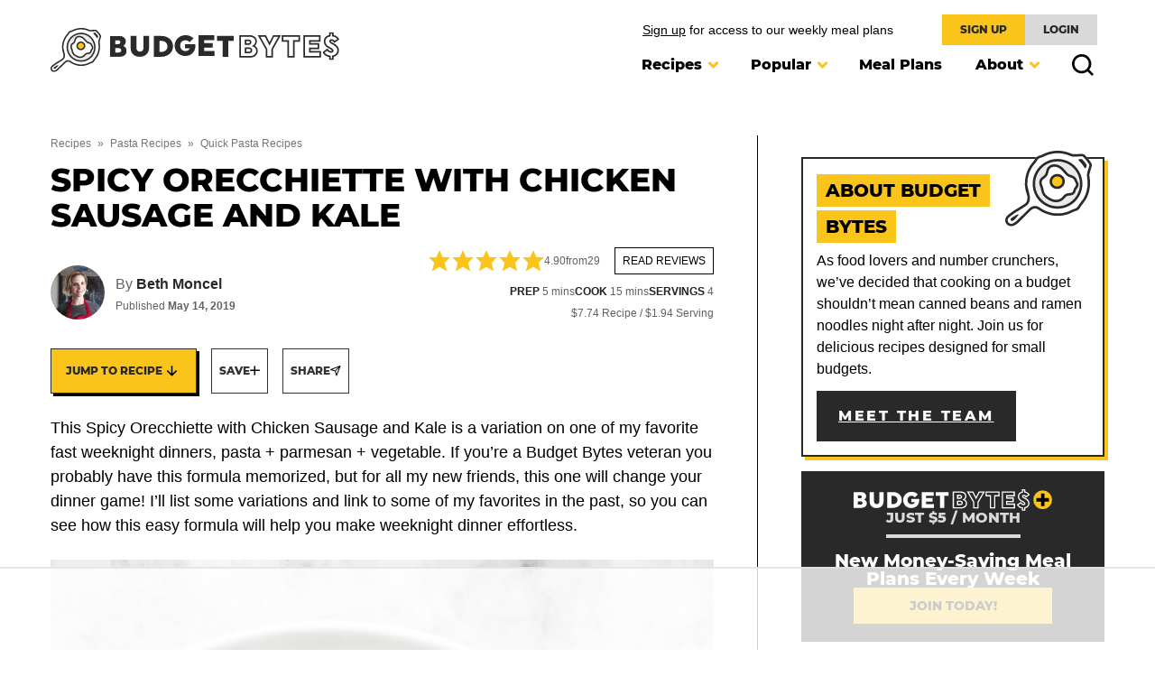

--- FILE ---
content_type: text/html
request_url: https://api.intentiq.com/profiles_engine/ProfilesEngineServlet?at=39&mi=10&dpi=936734067&pt=17&dpn=1&iiqidtype=2&iiqpcid=f4c05895-036d-4b7a-8e8e-7b47e2f7edcc&iiqpciddate=1768879619868&pcid=b08650b0-e24f-4f39-8b39-92921343b4be&idtype=3&gdpr=0&japs=false&jaesc=0&jafc=0&jaensc=0&jsver=0.33&testGroup=A&source=pbjs&ABTestingConfigurationSource=group&abtg=A&vrref=https%3A%2F%2Fwww.budgetbytes.com
body_size: 56
content:
{"abPercentage":97,"adt":1,"ct":2,"isOptedOut":false,"data":{"eids":[]},"dbsaved":"false","ls":true,"cttl":86400000,"abTestUuid":"g_16332fb2-6d3b-4844-a188-524064e5a9dc","tc":9,"sid":1836568439}

--- FILE ---
content_type: text/css
request_url: https://www.budgetbytes.com/wp-content/cache/min/1/wp-content/themes/budgetbytes-2022/inc/blocks/budget-cta/block-budget-cta.css?ver=1768411816
body_size: -139
content:
.archive .block-budget-cta{margin:-45px calc(var(--wp--custom--layout--padding) * -1) 45px}.archive .block-budget-cta__inner{max-width:1160px}.sidebar-primary .block-budget-cta__inner{flex-direction:column;gap:20px}.sidebar-primary .block-budget-cta{height:auto}.block-budget-cta{padding:20px;text-align:center;color:#fff;margin:0 auto;display:flex;justify-content:center;align-items:center;height:130px}.block-budget-cta__inner{max-width:1000px;display:flex;justify-content:space-between;align-items:center;width:100%}.block-budget-cta__logo{max-width:220px}.block-budget-cta__subtitle{font-family:Montserrat;font-weight:700;font-size:16px;line-height:100%;letter-spacing:0%;text-align:center;text-transform:uppercase;border-bottom:4px solid #D9D9D9;width:max-content;margin:0 auto 15px;padding-bottom:10px;color:#D9D9D9}.block-budget-cta__title{font-family:Montserrat;font-weight:800;font-size:20px;line-height:100%;letter-spacing:0%;text-align:center;color:#FFF}.block-budget-cta__button{background-color:#fbc41c;padding:10px 25px;color:#000;text-decoration:none;font-weight:800;width:220px;height:40px;font-family:Montserrat;font-size:14px;line-height:20px;letter-spacing:0;text-align:center;text-transform:uppercase}@media (max-width:768px){.block-budget-cta{padding:30px;height:auto}.block-budget-cta__inner{flex-direction:column;gap:20px}}

--- FILE ---
content_type: text/plain
request_url: https://rtb.openx.net/openrtbb/prebidjs
body_size: -227
content:
{"id":"e37aec5c-506b-48e8-8898-15f6d9d573f9","nbr":0}

--- FILE ---
content_type: text/plain
request_url: https://rtb.openx.net/openrtbb/prebidjs
body_size: -227
content:
{"id":"b885c076-22ed-479f-a8f7-fb28a04b25d3","nbr":0}

--- FILE ---
content_type: text/plain; charset=UTF-8
request_url: https://at.teads.tv/fpc?analytics_tag_id=PUB_17002&tfpvi=&gdpr_consent=&gdpr_status=22&gdpr_reason=220&ccpa_consent=&sv=prebid-v1
body_size: 56
content:
OWFmM2I1NzktMGUyMC00ODRhLTllYWQtMjk0MGU5NWI0NTc5IzAtMQ==

--- FILE ---
content_type: text/plain
request_url: https://rtb.openx.net/openrtbb/prebidjs
body_size: -227
content:
{"id":"3e38ffe9-8feb-4b8e-b9c2-b542912e0e42","nbr":0}

--- FILE ---
content_type: text/plain
request_url: https://rtb.openx.net/openrtbb/prebidjs
body_size: -227
content:
{"id":"695e4d84-28c8-41af-b83c-6f5d733ec363","nbr":0}

--- FILE ---
content_type: text/plain
request_url: https://rtb.openx.net/openrtbb/prebidjs
body_size: -85
content:
{"id":"d41b953c-ebab-4883-8df8-4731a320997c","nbr":0}

--- FILE ---
content_type: text/plain
request_url: https://rtb.openx.net/openrtbb/prebidjs
body_size: -227
content:
{"id":"6c47d462-8b43-43a5-a035-e0efbda7754b","nbr":0}